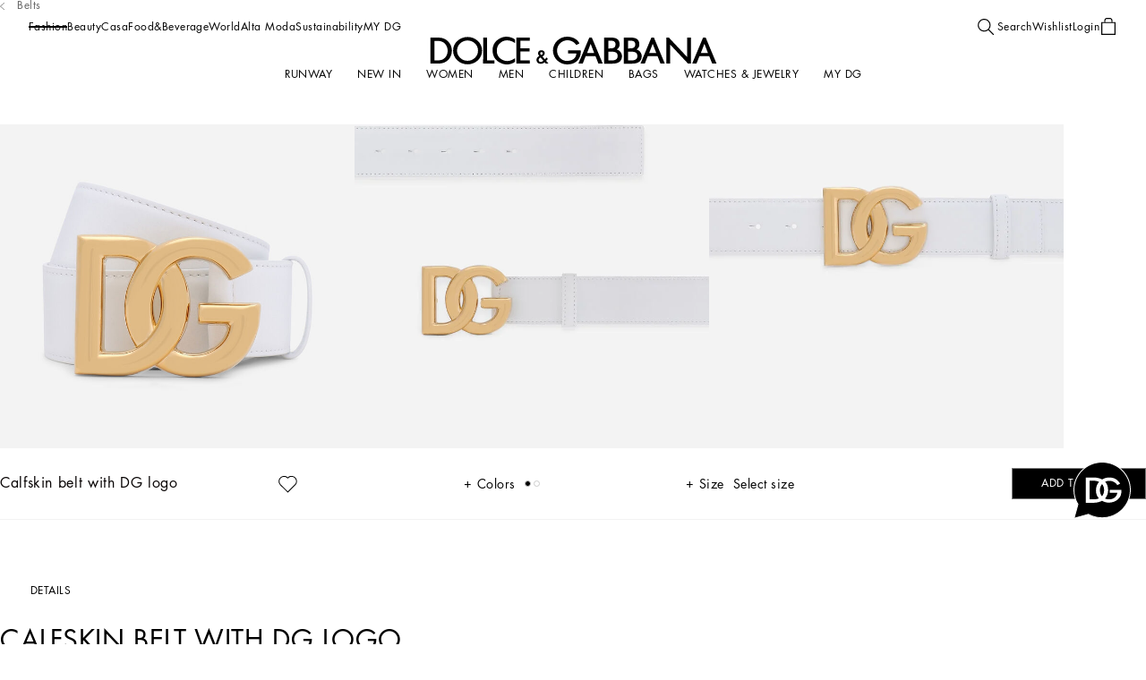

--- FILE ---
content_type: text/css; charset=utf8
request_url: https://www.dolcegabbana.com/mobify/bundle/10047/8750_PopupNotifyMe_8ba02529324944cfaf87.css
body_size: 1705
content:
.PopupNotifyMeForm__display-from-extra-small--sC84g{display:none}@media(min-width: 0){.PopupNotifyMeForm__display-from-extra-small--sC84g{display:block !important}}.PopupNotifyMeForm__display-above-extra-small--i698n{display:none}@media(max-width: 0){.PopupNotifyMeForm__display-above-extra-small--i698n{display:block !important}}.PopupNotifyMeForm__display-from-small--XetCX{display:none}@media(min-width: 577px){.PopupNotifyMeForm__display-from-small--XetCX{display:block !important}}.PopupNotifyMeForm__display-above-small--pKmbw{display:none}@media(max-width: 575px){.PopupNotifyMeForm__display-above-small--pKmbw{display:block !important}}.PopupNotifyMeForm__display-from-medium--qlZpW{display:none}@media(min-width: 769px){.PopupNotifyMeForm__display-from-medium--qlZpW{display:block !important}}.PopupNotifyMeForm__display-above-medium--h0iQk{display:none}@media(max-width: 767px){.PopupNotifyMeForm__display-above-medium--h0iQk{display:block !important}}.PopupNotifyMeForm__display-from-large--_bLEA{display:none}@media(min-width: 993px){.PopupNotifyMeForm__display-from-large--_bLEA{display:block !important}}.PopupNotifyMeForm__display-above-large--uokzU{display:none}@media(max-width: 991px){.PopupNotifyMeForm__display-above-large--uokzU{display:block !important}}.PopupNotifyMeForm__display-from-x-large--PBkmf{display:none}@media(min-width: 1201px){.PopupNotifyMeForm__display-from-x-large--PBkmf{display:block !important}}.PopupNotifyMeForm__display-above-x-large--arI7j{display:none}@media(max-width: 1199px){.PopupNotifyMeForm__display-above-x-large--arI7j{display:block !important}}.PopupNotifyMeForm__display-from-xx-large--icuDl{display:none}@media(min-width: 1401px){.PopupNotifyMeForm__display-from-xx-large--icuDl{display:block !important}}.PopupNotifyMeForm__display-above-xx-large--kDyAF{display:none}@media(max-width: 1399px){.PopupNotifyMeForm__display-above-xx-large--kDyAF{display:block !important}}.PopupNotifyMeForm__display-from-xxx-large--p0joz{display:none}@media(min-width: 1601px){.PopupNotifyMeForm__display-from-xxx-large--p0joz{display:block !important}}.PopupNotifyMeForm__display-above-xxx-large--PAzOZ{display:none}@media(max-width: 1599px){.PopupNotifyMeForm__display-above-xxx-large--PAzOZ{display:block !important}}.PopupNotifyMeForm__display-from-xxxx-large--LYaII{display:none}@media(min-width: 1921px){.PopupNotifyMeForm__display-from-xxxx-large--LYaII{display:block !important}}.PopupNotifyMeForm__display-above-xxxx-large--nKtjX{display:none}@media(max-width: 1919px){.PopupNotifyMeForm__display-above-xxxx-large--nKtjX{display:block !important}}.PopupNotifyMeForm__flyout-notify__form--lPtqd div.field.has-error input{border-color:var(--color-red)}@media(min-width: 992px){.PopupNotifyMeForm__flyout-notify__form--lPtqd div.field.has-error input{border-color:var(--color-black)}}.PopupNotifyMeForm__flyout-notify__form--lPtqd div.field:not(.has-error) input{border-color:var(--color-black)}.PopupNotifyMeForm__flyout-notify__form--lPtqd .field{display:flex;flex-direction:column}.PopupNotifyMeForm__flyout-notify__form--lPtqd .field label{font-size:0.75rem;line-height:1.12;letter-spacing:.5px;display:inline-block;order:-1;margin-block-end:0.375rem;color:var(--color-black)}@media screen and (min-width: 1069px){html[dir=rtl] .PopupNotifyMeForm__flyout-notify__form--lPtqd .field label{font-size:calc(0.75rem*1.2)}}@media screen and (min-width: 1069px){html[dir=rtl] .PopupNotifyMeForm__flyout-notify__form--lPtqd .field label{line-height:calc(1.12*1.2)}}@media(min-width: 992px){.PopupNotifyMeForm__flyout-notify__form--lPtqd .field label{font-size:0.75rem;line-height:1.12;text-transform:uppercase;letter-spacing:.5px}}@media screen and (min-width: 992px)and (min-width: 1069px){html[dir=rtl] .PopupNotifyMeForm__flyout-notify__form--lPtqd .field label{font-size:calc(0.75rem*1.2)}}@media screen and (min-width: 992px)and (min-width: 1069px){html[dir=rtl] .PopupNotifyMeForm__flyout-notify__form--lPtqd .field label{line-height:calc(1.12*1.2)}}.PopupNotifyMeForm__flyout-notify__form--lPtqd .field-email label{font-size:0.75rem;line-height:1.12;text-transform:uppercase;letter-spacing:.5px}@media screen and (min-width: 1069px){html[dir=rtl] .PopupNotifyMeForm__flyout-notify__form--lPtqd .field-email label{font-size:calc(0.75rem*1.2)}}@media screen and (min-width: 1069px){html[dir=rtl] .PopupNotifyMeForm__flyout-notify__form--lPtqd .field-email label{line-height:calc(1.12*1.2)}}.PopupNotifyMeForm__flyout-notify__form--lPtqd .field__error{font-size:0.875rem;line-height:1.12;letter-spacing:.5px;margin-block-start:0rem}@media screen and (min-width: 1069px){html[dir=rtl] .PopupNotifyMeForm__flyout-notify__form--lPtqd .field__error{font-size:calc(0.875rem*1.2)}}@media screen and (min-width: 1069px){html[dir=rtl] .PopupNotifyMeForm__flyout-notify__form--lPtqd .field__error{line-height:calc(1.12*1.2)}}@media(min-width: 992px){.PopupNotifyMeForm__flyout-notify__form--lPtqd .field__error{margin-block-start:0.3125rem}}.PopupNotifyMeForm__flyout-notify__form--lPtqd .field input{font-size:1rem;line-height:1;letter-spacing:.5px;padding-block-start:0.625rem;padding-inline-end:1rem;padding-block-end:0.625rem;padding-inline-start:1rem;height:2.5rem;margin-block-end:0.5rem;color:var(--color-black);border-width:0.0625rem;outline:none;border-radius:0;font-weight:500}@media screen and (min-width: 1069px){html[dir=rtl] .PopupNotifyMeForm__flyout-notify__form--lPtqd .field input{font-size:calc(1rem*1.2)}}@media screen and (min-width: 1069px){html[dir=rtl] .PopupNotifyMeForm__flyout-notify__form--lPtqd .field input{line-height:calc(1*1.2)}}@media(min-width: 992px){.PopupNotifyMeForm__flyout-notify__form--lPtqd .field input{font-size:0.875rem;line-height:1;letter-spacing:.5px;font-weight:400;padding-block-start:0rem;padding-inline-end:0.75rem;padding-block-end:0rem;padding-inline-start:0.75rem;height:2.125rem;margin-block-end:0;font-weight:normal}}@media screen and (min-width: 992px)and (min-width: 1069px){html[dir=rtl] .PopupNotifyMeForm__flyout-notify__form--lPtqd .field input{font-size:calc(0.875rem*1.2)}}@media screen and (min-width: 992px)and (min-width: 1069px){html[dir=rtl] .PopupNotifyMeForm__flyout-notify__form--lPtqd .field input{line-height:calc(1*1.2)}}.PopupNotifyMeForm__flyout-notify__form--lPtqd .field input.invalid{border-color:var(--color-black)}.PopupNotifyMeForm__flyout-notify__form--lPtqd .field input::placeholder{opacity:0}@media(min-width: 992px){.PopupNotifyMeForm__flyout-notify__form--lPtqd .field input::placeholder{color:var(--color-grey4);opacity:1}}.PopupNotifyMeForm__flyout-notify__form--lPtqd .field.field-email label{position:relative;margin-block-end:0;inset-block-start:-0.5rem}.PopupNotifyMeForm__flyout-notify__form--lPtqd .field.field-email input{font-size:1rem;line-height:1;letter-spacing:.5px;font-family:var(--font-futura-medium);height:2.125rem;padding:0}@media screen and (min-width: 1069px){html[dir=rtl] .PopupNotifyMeForm__flyout-notify__form--lPtqd .field.field-email input{font-size:calc(1rem*1.2)}}@media screen and (min-width: 1069px){html[dir=rtl] .PopupNotifyMeForm__flyout-notify__form--lPtqd .field.field-email input{line-height:calc(1*1.2)}}@media(min-width: 992px){.PopupNotifyMeForm__flyout-notify__form--lPtqd .field.field-email input{font-size:0.875rem;line-height:1;letter-spacing:.5px;font-weight:400;font-family:var(--font-futura-medium);padding-block-start:0rem;padding-inline-end:0.75rem;padding-block-end:0rem;padding-inline-start:0.75rem;height:2.875rem}}@media screen and (min-width: 992px)and (min-width: 1069px){html[dir=rtl] .PopupNotifyMeForm__flyout-notify__form--lPtqd .field.field-email input{font-size:calc(0.875rem*1.2)}}@media screen and (min-width: 992px)and (min-width: 1069px){html[dir=rtl] .PopupNotifyMeForm__flyout-notify__form--lPtqd .field.field-email input{line-height:calc(1*1.2)}}.PopupNotifyMeForm__flyout-notify__form--lPtqd .field.field-newsLetter{align-items:flex-start;margin:0;width:100%}@media(min-width: 992px){.PopupNotifyMeForm__flyout-notify__form--lPtqd .field.field-newsLetter{align-items:flex-end;width:auto}}.PopupNotifyMeForm__flyout-notify__form--lPtqd .field.field-newsLetter label{font-size:0.75rem;line-height:1.3125rem;letter-spacing:0.03rem;display:flex;flex-flow:row-reverse;align-items:center;gap:0.5rem;color:var(--color-black)}@media screen and (min-width: 1069px){html[dir=rtl] .PopupNotifyMeForm__flyout-notify__form--lPtqd .field.field-newsLetter label{font-size:calc(0.75rem*1.2)}}@media screen and (min-width: 1069px){html[dir=rtl] .PopupNotifyMeForm__flyout-notify__form--lPtqd .field.field-newsLetter label{line-height:calc(1.3125rem*1.2)}}@media(min-width: 992px){.PopupNotifyMeForm__flyout-notify__form--lPtqd .field.field-newsLetter label{font-size:0.625rem;line-height:0.75rem;text-transform:capitalize;letter-spacing:0.025rem;flex-flow:row;margin-block-end:1rem}}@media screen and (min-width: 992px)and (min-width: 1069px){html[dir=rtl] .PopupNotifyMeForm__flyout-notify__form--lPtqd .field.field-newsLetter label{font-size:calc(0.625rem*1.2)}}@media screen and (min-width: 992px)and (min-width: 1069px){html[dir=rtl] .PopupNotifyMeForm__flyout-notify__form--lPtqd .field.field-newsLetter label{line-height:calc(0.75rem*1.2)}}.PopupNotifyMeForm__flyout-notify__form--lPtqd .field.field-newsLetter label span{height:1rem;width:1rem;margin-block-end:0.25rem}@media(min-width: 992px){.PopupNotifyMeForm__flyout-notify__form--lPtqd .field.field-newsLetter label span{height:0.75rem;width:0.75rem;margin-block-end:0}}.PopupNotifyMeForm__flyout-notify__form__footer--LfNs5{display:flex;flex-direction:column;align-items:flex-end;margin-block-start:2.8125rem}@media(min-width: 992px){.PopupNotifyMeForm__flyout-notify__form__footer--LfNs5{margin-block-start:0}}.PopupNotifyMeForm__flyout-notify__form__footer--LfNs5 button{font-size:0.875rem;line-height:1rem;letter-spacing:.5px;font-family:var(--font-futura-medium);width:100%;height:2.875rem;text-align:center;margin-block-start:2.375rem;font-weight:500}@media screen and (min-width: 1069px){html[dir=rtl] .PopupNotifyMeForm__flyout-notify__form__footer--LfNs5 button{font-size:calc(0.875rem*1.2)}}@media screen and (min-width: 1069px){html[dir=rtl] .PopupNotifyMeForm__flyout-notify__form__footer--LfNs5 button{line-height:calc(1rem*1.2)}}@media(min-width: 992px){.PopupNotifyMeForm__flyout-notify__form__footer--LfNs5 button{font-size:0.75rem;line-height:0.75rem;letter-spacing:.5px;font-family:var(--font-main);width:9.375rem;min-height:2.125rem;margin-block-start:0;font-weight:normal}}@media screen and (min-width: 992px)and (min-width: 1069px){html[dir=rtl] .PopupNotifyMeForm__flyout-notify__form__footer--LfNs5 button{font-size:calc(0.75rem*1.2)}}@media screen and (min-width: 992px)and (min-width: 1069px){html[dir=rtl] .PopupNotifyMeForm__flyout-notify__form__footer--LfNs5 button{line-height:calc(0.75rem*1.2)}}.PopupNotifyMeForm__flyout-notify__form__footer-buttons--SfgQz{display:flex;justify-content:space-between;flex-direction:column;width:100%}@media(min-width: 992px){.PopupNotifyMeForm__flyout-notify__form__footer-buttons--SfgQz{flex-direction:row}}.PopupNotifyMeForm__flyout-notify__form__footer-disclaimer--xOl15{font-size:0.75rem;line-height:1.125rem;letter-spacing:0.025rem;width:100%;margin-block-start:3.625rem}@media screen and (min-width: 1069px){html[dir=rtl] .PopupNotifyMeForm__flyout-notify__form__footer-disclaimer--xOl15{font-size:calc(0.75rem*1.2)}}@media screen and (min-width: 1069px){html[dir=rtl] .PopupNotifyMeForm__flyout-notify__form__footer-disclaimer--xOl15{line-height:calc(1.125rem*1.2)}}@media(min-width: 768px){.PopupNotifyMeForm__flyout-notify__form__footer-disclaimer--xOl15{margin-block-start:5.625rem}}@media(min-width: 992px){.PopupNotifyMeForm__flyout-notify__form__footer-disclaimer--xOl15{font-size:0.625rem;line-height:1.0625rem;letter-spacing:.5px;width:40%;margin-block-start:0}}@media screen and (min-width: 992px)and (min-width: 1069px){html[dir=rtl] .PopupNotifyMeForm__flyout-notify__form__footer-disclaimer--xOl15{font-size:calc(0.625rem*1.2)}}@media screen and (min-width: 992px)and (min-width: 1069px){html[dir=rtl] .PopupNotifyMeForm__flyout-notify__form__footer-disclaimer--xOl15{line-height:calc(1.0625rem*1.2)}}.PopupNotifyMeForm__flyout-notify__form__footer-disclaimer--xOl15 a{text-decoration:none}@media(min-width: 992px){.PopupNotifyMeForm__flyout-notify__form__footer-disclaimer--xOl15 a{text-decoration:underline}}
.PopupNotifyMe__display-from-extra-small--xZmu8{display:none}@media(min-width: 0){.PopupNotifyMe__display-from-extra-small--xZmu8{display:block !important}}.PopupNotifyMe__display-above-extra-small--pS3MB{display:none}@media(max-width: 0){.PopupNotifyMe__display-above-extra-small--pS3MB{display:block !important}}.PopupNotifyMe__display-from-small--fjlIQ{display:none}@media(min-width: 577px){.PopupNotifyMe__display-from-small--fjlIQ{display:block !important}}.PopupNotifyMe__display-above-small--6XMOz{display:none}@media(max-width: 575px){.PopupNotifyMe__display-above-small--6XMOz{display:block !important}}.PopupNotifyMe__display-from-medium--FYRBa{display:none}@media(min-width: 769px){.PopupNotifyMe__display-from-medium--FYRBa{display:block !important}}.PopupNotifyMe__display-above-medium--CAqLI{display:none}@media(max-width: 767px){.PopupNotifyMe__display-above-medium--CAqLI{display:block !important}}.PopupNotifyMe__display-from-large--dODbv{display:none}@media(min-width: 993px){.PopupNotifyMe__display-from-large--dODbv{display:block !important}}.PopupNotifyMe__display-above-large--jLOb2{display:none}@media(max-width: 991px){.PopupNotifyMe__display-above-large--jLOb2{display:block !important}}.PopupNotifyMe__display-from-x-large--XRQxZ{display:none}@media(min-width: 1201px){.PopupNotifyMe__display-from-x-large--XRQxZ{display:block !important}}.PopupNotifyMe__display-above-x-large--E1vGh{display:none}@media(max-width: 1199px){.PopupNotifyMe__display-above-x-large--E1vGh{display:block !important}}.PopupNotifyMe__display-from-xx-large--cECcZ{display:none}@media(min-width: 1401px){.PopupNotifyMe__display-from-xx-large--cECcZ{display:block !important}}.PopupNotifyMe__display-above-xx-large--UTFU1{display:none}@media(max-width: 1399px){.PopupNotifyMe__display-above-xx-large--UTFU1{display:block !important}}.PopupNotifyMe__display-from-xxx-large--nvNAf{display:none}@media(min-width: 1601px){.PopupNotifyMe__display-from-xxx-large--nvNAf{display:block !important}}.PopupNotifyMe__display-above-xxx-large--gz5kb{display:none}@media(max-width: 1599px){.PopupNotifyMe__display-above-xxx-large--gz5kb{display:block !important}}.PopupNotifyMe__display-from-xxxx-large--H7JWM{display:none}@media(min-width: 1921px){.PopupNotifyMe__display-from-xxxx-large--H7JWM{display:block !important}}.PopupNotifyMe__display-above-xxxx-large--cmne9{display:none}@media(max-width: 1919px){.PopupNotifyMe__display-above-xxxx-large--cmne9{display:block !important}}.PopupNotifyMe__flyout-notify__wrapper--gF1dU .flyout__content{border-radius:0}.PopupNotifyMe__flyout-notify__wrapper--gF1dU .flyout__close{transform:scale(1.35, 1.15);inset-block-start:0.5625rem;inset-inline-end:1.125rem}.PopupNotifyMe__flyout-notify__wrapper__success--i235g .flyout__close{display:none}@media(min-width: 992px){.PopupNotifyMe__flyout-notify__wrapper__success--i235g .flyout__close{display:block}}@media(min-width: 992px){.PopupNotifyMe__flyout-notify__wrapper--gF1dU .flyout__content{padding-block-start:11.0625rem;padding-inline-end:9.25rem;padding-block-end:0rem;padding-inline-start:7.75rem}.PopupNotifyMe__flyout-notify__wrapper--gF1dU .flyout__close{transform:scale(1.15, 1);inset-block-start:1.125rem;inset-inline-end:1.6875rem}}.PopupNotifyMe__flyout-notify__title--vWK9L{font-size:0.875rem;line-height:1.12;letter-spacing:0.04rem;margin-block-start:3rem;margin-inline-end:0rem;margin-block-end:1.375rem;margin-inline-start:0rem;padding-block-start:1.5rem;padding-inline-end:1rem;padding-block-end:1rem;padding-inline-start:1rem;text-align:center}@media screen and (min-width: 1069px){html[dir=rtl] .PopupNotifyMe__flyout-notify__title--vWK9L{font-size:calc(0.875rem*1.2)}}@media screen and (min-width: 1069px){html[dir=rtl] .PopupNotifyMe__flyout-notify__title--vWK9L{line-height:calc(1.12*1.2)}}@media(min-width: 992px){.PopupNotifyMe__flyout-notify__title--vWK9L{font-size:1rem;line-height:1.12;letter-spacing:0.04rem;padding:0;margin-block-start:0rem;margin-block-end:0.8125rem;text-align:start}}@media screen and (min-width: 992px)and (min-width: 1069px){html[dir=rtl] .PopupNotifyMe__flyout-notify__title--vWK9L{font-size:calc(1rem*1.2)}}@media screen and (min-width: 992px)and (min-width: 1069px){html[dir=rtl] .PopupNotifyMe__flyout-notify__title--vWK9L{line-height:calc(1.12*1.2)}}.PopupNotifyMe__flyout-notify__description--j0srX{font-size:0.875rem;line-height:1.3125rem;letter-spacing:0.03125rem}@media screen and (min-width: 1069px){html[dir=rtl] .PopupNotifyMe__flyout-notify__description--j0srX{font-size:calc(0.875rem*1.2)}}@media screen and (min-width: 1069px){html[dir=rtl] .PopupNotifyMe__flyout-notify__description--j0srX{line-height:calc(1.3125rem*1.2)}}@media(min-width: 992px){.PopupNotifyMe__flyout-notify__description--j0srX{font-size:0.75rem;line-height:1.12;letter-spacing:0.03rem}}@media screen and (min-width: 992px)and (min-width: 1069px){html[dir=rtl] .PopupNotifyMe__flyout-notify__description--j0srX{font-size:calc(0.75rem*1.2)}}@media screen and (min-width: 992px)and (min-width: 1069px){html[dir=rtl] .PopupNotifyMe__flyout-notify__description--j0srX{line-height:calc(1.12*1.2)}}.PopupNotifyMe__flyout-notify__form-wrapper--kUcwW{margin-block-start:7rem}@media(min-width: 992px){.PopupNotifyMe__flyout-notify__form-wrapper--kUcwW{margin-block-start:8.75rem}}.PopupNotifyMe__flyout-notify__success__title--oclwa{display:none}@media(min-width: 992px){.PopupNotifyMe__flyout-notify__success__title--oclwa{font-size:0.625rem;line-height:1.125rem;text-transform:uppercase;letter-spacing:0.04rem;font-family:var(--font-futura-medium);display:block;margin-block-end:0.5rem}}@media screen and (min-width: 992px)and (min-width: 1069px){html[dir=rtl] .PopupNotifyMe__flyout-notify__success__title--oclwa{font-size:calc(0.625rem*1.2)}}@media screen and (min-width: 992px)and (min-width: 1069px){html[dir=rtl] .PopupNotifyMe__flyout-notify__success__title--oclwa{line-height:calc(1.125rem*1.2)}}.PopupNotifyMe__flyout-notify__success__description--cIdEb{font-size:0.875rem;line-height:1.3125rem;text-transform:uppercase;letter-spacing:0.03rem;margin-block-start:3rem;margin-inline-end:0rem;margin-block-end:1.1875rem;margin-inline-start:0rem;padding-block-start:1.5rem;padding-inline-end:0rem;padding-block-end:1rem;padding-inline-start:0rem;text-align:center;font-weight:500}@media screen and (min-width: 1069px){html[dir=rtl] .PopupNotifyMe__flyout-notify__success__description--cIdEb{font-size:calc(0.875rem*1.2)}}@media screen and (min-width: 1069px){html[dir=rtl] .PopupNotifyMe__flyout-notify__success__description--cIdEb{line-height:calc(1.3125rem*1.2)}}@media(min-width: 992px){.PopupNotifyMe__flyout-notify__success__description--cIdEb{font-size:0.875rem;line-height:0.875rem;letter-spacing:0.03rem;margin:0;padding:0;text-align:start;font-weight:normal;text-transform:none}}@media screen and (min-width: 992px)and (min-width: 1069px){html[dir=rtl] .PopupNotifyMe__flyout-notify__success__description--cIdEb{font-size:calc(0.875rem*1.2)}}@media screen and (min-width: 992px)and (min-width: 1069px){html[dir=rtl] .PopupNotifyMe__flyout-notify__success__description--cIdEb{line-height:calc(0.875rem*1.2)}}.PopupNotifyMe__flyout-notify__success__close--C57NM{font-size:0.875rem;line-height:0.0275rem;letter-spacing:.5px;font-family:var(--font-futura-medium);width:100%;min-height:2.875rem;margin-block-start:0;padding-inline:1.125rem;text-transform:capitalize;text-align:center}@media screen and (min-width: 1069px){html[dir=rtl] .PopupNotifyMe__flyout-notify__success__close--C57NM{font-size:calc(0.875rem*1.2)}}@media screen and (min-width: 1069px){html[dir=rtl] .PopupNotifyMe__flyout-notify__success__close--C57NM{line-height:calc(0.0275rem*1.2)}}@media(min-width: 992px){.PopupNotifyMe__flyout-notify__success__close--C57NM{margin-block-start:1.25rem}}
